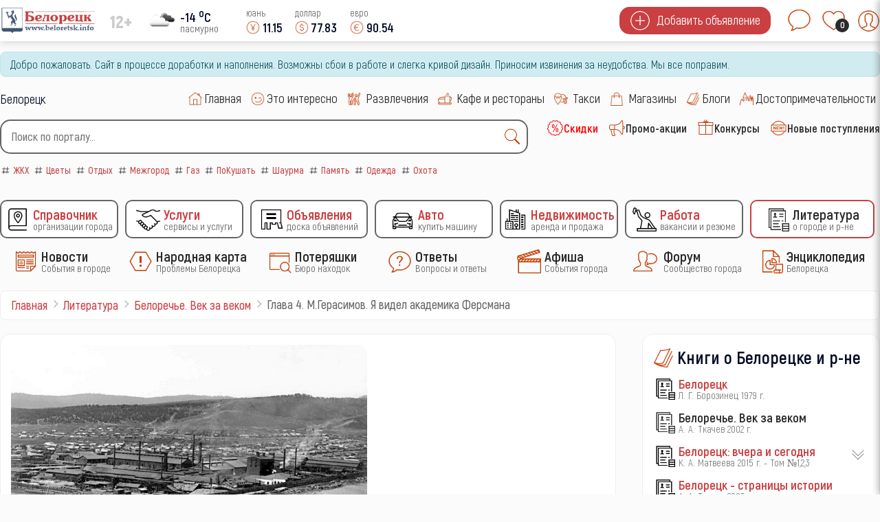

--- FILE ---
content_type: text/html; charset=utf-8
request_url: https://www.beloretsk.info/knigi-o-beloretske-i-r-ne/beloreche-vek-za-vekom/glava-4-m-gerasimov-ya-videl-akademika-fersmana
body_size: 17195
content:
<!doctype html> 
<html lang="ru">
<head>
	<meta charset="utf-8">
	<meta name="author" content="Главный редактор">
	<meta name="og:image" content="https://www.beloretsk.info/images/blog/547/5ff1e2a48e27d-4fersman.jpg">
	<meta name="og:title" content="Глава 4. М.Герасимов. Я видел академика Ферсмана">
	<meta name="og:description" content="Книга: Белоречье. Век за веком - Глава 4. М.Герасимов. Я видел академика Ферсмана">
	<meta name="description" content="Книга: Белоречье. Век за веком - Глава 4. М.Герасимов. Я видел академика Ферсмана А. Ткачев">
	<title>Глава 4. М.Герасимов. Я видел академика Ферсмана</title>
	<link href="https://www.beloretsk.info/search?format=opensearch" rel="search" title="OpenSearch Справочно-информационный сайт в г. Белорецк" type="application/opensearchdescription+xml">
	<link href="/favicon.ico" rel="icon" type="image/vnd.microsoft.icon">

	<meta http-equiv="X-UA-Compatible" content="IE=edge" />
	<meta name="viewport" content="width=device-width, initial-scale=1.0, maximum-scale=1.0, user-scalable=0" />
<meta http-equiv="cache-control" content="no-cache">
<meta http-equiv="expires" content="0">

<meta name="theme-color" content="#fff">
<link rel="icon" sizes="192x192" href="/images/logo/logo192.png">

<meta name="apple-mobile-web-app-capable" content="yes">
<meta name="apple-mobile-web-app-status-bar-style" content="black">
<meta name="mobile-web-app-capable" content="yes">
<link rel="apple-touch-icon" sizes="192x192" href="/images/logo/logo192.png">
<link rel="apple-touch-icon" sizes="152x152" href="/images/logo/logo152.png">
<link rel="apple-touch-icon" sizes="72x72" href="/images/logo/logo072.png">

<link rel="shortcut icon" href="/favicon.ico">

<style>
	body::-webkit-scrollbar {
	  width: 12px;               
	}
	body::-webkit-scrollbar-track {
	  background: #fff;      
	}
	body::-webkit-scrollbar-thumb {
	  background-color: #050c26;   
	  border-radius:15px;     
	  border: 3px solid #fff;  
	}
	body {
	  scrollbar-width: thin;          /* "auto" или "thin"  */
	  scrollbar-color: #050c26 #fff;   /* плашка скролла и дорожка */ 
	}

	.load_page	{
      display:none;
    }
	.preloader,
	.load_page.preload {
      position: fixed;
      left: 0;
      top: 0;
      right: 0;
      bottom: 0;
      background: #fbfbfb;
      z-index: 99993;
    }
    .preloader__row{
      position: relative;
      top: 50%;
      left: 50%;
      width: 70px;
      height: 70px;
      margin-top: -35px;
      margin-left: -35px;
      text-align: center;
      animation: preloader-rotate 2s infinite linear;
    }
    .preloader__item {
      position: absolute;
      background-image:url('/images/preloader.gif');
	  background-size: 100% 100%;
		width: 65px;
		height: 65px;
    }

    .loaded_hiding .preloader{
      transition: 0.3s opacity;
      opacity: 0;
    }
	.load_page.preload {
      transition: 0.3s opacity;
      opacity:1 ;		
	}
    .loaded .preloader {
      display:none
    }
	.loaded .load_page.preload {display:block}
</style>	

</head>
<body>
<div class="preloader">
  <div class="preloader__row">
    <div class="preloader__item"></div>
    <div class="preloader__item"></div>
  </div>
</div>
	<script src="/media/vendor/jquery/js/jquery.min.js?3.7.1"></script>
	<script src="/media/legacy/js/jquery-noconflict.min.js?504da4"></script>
	<script type="application/json" class="joomla-script-options new">{"joomla.jtext":{"MOD_FINDER_SEARCH_VALUE":"Введите текст...","ERROR":"Ошибка","MESSAGE":"Сообщение","NOTICE":"Внимание","WARNING":"Предупреждение","JCLOSE":"Закрыть","JOK":"Ок","JOPEN":"Открыть","JLIB_FORM_CONTAINS_INVALID_FIELDS":"Не удалось отправить форму, так как одно или несколько полей заполнено некорректно.","JLIB_FORM_FIELD_REQUIRED_VALUE":"Пожалуйста, заполните поле","JLIB_FORM_FIELD_REQUIRED_CHECK":"Пожалуйста, выберите значение","JLIB_FORM_FIELD_INVALID_VALUE":"Пожалуйста, введите корректное значение"},"finder-search":{"url":"/component/finder/?task=suggestions.suggest&format=json&tmpl=component&Itemid=101"},"system.paths":{"root":"","rootFull":"https://www.beloretsk.info/","base":"","baseFull":"https://www.beloretsk.info/"},"csrf.token":"d02dc423f4bb067e10dc7d156d324362","plg_system_schedulerunner":{"interval":300}}</script>
	<script src="/media/system/js/core.min.js?83f2c9"></script>
	<script src="/media/system/js/fields/validate.min.js?bc7e8e" defer></script>
	<script src="/media/vendor/awesomplete/js/awesomplete.min.js?1.1.5" defer></script>
	<script src="/media/com_finder/js/finder.min.js?5729ed" type="module"></script>
	<script src="/media/system/js/messages.min.js?7a5169" type="module"></script>
	<script src="/media/plg_system_schedulerunner/js/run-schedule.min.js?6a6885" type="module"></script>
	<script src="/media/com_jcomments/js/jcomments-v4.0.js"></script>
	<script src="/components/com_jcomments/libraries/joomlatune/ajax.js?v=4"></script>
	<script src="/modules/mod_sp_poll/assets/js/script.js"></script>
	<script type="application/ld+json">{"@context":"https://schema.org","@graph":[{"@type":"Organization","@id":"https://www.beloretsk.info/#/schema/Organization/base","name":"Справочно-информационный сайт в г. Белорецк","url":"https://www.beloretsk.info/"},{"@type":"WebSite","@id":"https://www.beloretsk.info/#/schema/WebSite/base","url":"https://www.beloretsk.info/","name":"Справочно-информационный сайт в г. Белорецк","publisher":{"@id":"https://www.beloretsk.info/#/schema/Organization/base"},"potentialAction":{"@type":"SearchAction","target":"https://www.beloretsk.info/search?q={search_term_string}","query-input":"required name=search_term_string"}},{"@type":"WebPage","@id":"https://www.beloretsk.info/#/schema/WebPage/base","url":"https://www.beloretsk.info/knigi-o-beloretske-i-r-ne/beloreche-vek-za-vekom/glava-4-m-gerasimov-ya-videl-akademika-fersmana","name":"Глава 4. М.Герасимов. Я видел академика Ферсмана","description":"Книга: Белоречье. Век за веком - Глава 4. М.Герасимов. Я видел академика Ферсмана А. Ткачев","isPartOf":{"@id":"https://www.beloretsk.info/#/schema/WebSite/base"},"about":{"@id":"https://www.beloretsk.info/#/schema/Organization/base"},"inLanguage":"ru-RU","breadcrumb":{"@id":"https://www.beloretsk.info/#/schema/BreadcrumbList/105"}}]}</script>
	<script>
<!--
var jcomments=new JComments(1470, 'com_content','/component/jcomments/?tmpl=component');
jcomments.setList('comments-list');
//--></script>
	<script>
<!--
jcomments.setAntiCache(0,1,0);
//-->
</script>
	<script>var base_url = 'https://www.beloretsk.info/index.php?option=com_sppolls'</script>

			<div class="header_menu" style="display:none">
	<div class="all_portal">
		<div class="top_height">
		</div
		><div class="top_logo_block">
			<ul class="mod-menu mod-list nav ">
<li class="nav-item item-121 parent level1" ><a class="preloader_link" href="/catalog" title='Справочник Организации города'>
			<span class="city_menu_img">
			<img class="lazy" src="/images/icons/menu/catalog_35.webp" alt='Справочник' />
		</span><span class="city_txt">
		<span>Справочник</span>
			<small>Организации города</small>
		</span>
	</a></li><li class="nav-item item-3239 parent level1" ><a class="preloader_link" href="/service" title='Услуги Сервисы и услуги'>
			<span class="city_menu_img">
			<img class="lazy" src="/images/icons/menu/service_35.webp" alt='Услуги' />
		</span><span class="city_txt">
		<span>Услуги</span>
			<small>Сервисы и услуги</small>
		</span>
	</a></li><li class="nav-item item-533 parent level1" ><a class="preloader_link" href="/ob-yavleniya" title='Объявления Доска объявлений'>
			<span class="city_menu_img">
			<img class="lazy" src="/images/icons/menu/doska_35.webp" alt='Объявления' />
		</span><span class="city_txt">
		<span>Объявления</span>
			<small>Доска объявлений</small>
		</span>
	</a></li><li class="nav-item item-607 parent level1" ><a class="preloader_link" href="/avto" title='Авто Купить машину'>
			<span class="city_menu_img">
			<img class="lazy" src="/images/icons/menu/car_35.webp" alt='Авто' />
		</span><span class="city_txt">
		<span>Авто</span>
			<small>Купить машину</small>
		</span>
	</a></li><li class="nav-item item-265 parent level1" ><a class="preloader_link" href="/nedvizhimost" title='Недвижимость Аренда и продажа'>
			<span class="city_menu_img">
			<img class="lazy" src="/images/icons/menu/realty_35.webp" alt='Недвижимость' />
		</span><span class="city_txt">
		<span>Недвижимость</span>
			<small>Аренда и продажа</small>
		</span>
	</a></li><li class="nav-item item-264 parent level1" ><a class="preloader_link" href="/rabota" title='Работа Вакансии и резюме'>
			<span class="city_menu_img">
			<img class="lazy" src="/images/icons/menu/work_35.webp" alt='Работа' />
		</span><span class="city_txt">
		<span>Работа</span>
			<small>Вакансии и резюме</small>
		</span>
	</a></li><li class="nav-item item-4462 current current parent level1" ><a class="preloader_link" href="/knigi-o-beloretske-i-r-ne" title='Литература о городе и р-не'>
			<span class="city_menu_img">
			<img class="lazy" src="/images/icons/menu/work/resume_50.png#joomlaImage://local-images/icons/menu/work/resume_50.png?width=50&amp;height=50" alt='Литература' />
		</span><span class="city_txt">
		<span>Литература</span>
			<small>о городе и р-не</small>
		</span>
	</a></li></ul>
<ul class="mod-menu mod-list nav ">
<li class="nav-item item-123 parent level1" ><a class="preloader_link" href="/novosti" title='Новости События в городе'>
			<span class="city_menu_img">
			<img class="lazy" src="/images/icons/menu/news_35.webp" alt='Новости' />
		</span><span class="city_txt">
		<span>Новости</span>
			<small>События в городе</small>
		</span>
	</a></li><li class="nav-item item-2618 parent level1" ><a class="preloader_link" href="/narodnaya-karta" title='Народная карта Проблемы Белорецка'>
			<span class="city_menu_img">
			<img class="lazy" src="/images/icons/menu/problem_50.webp" alt='Народная карта' />
		</span><span class="city_txt">
		<span>Народная карта</span>
			<small>Проблемы Белорецка</small>
		</span>
	</a></li><li class="nav-item item-468 parent level1" ><a class="preloader_link" href="/poteryashki" title='Потеряшки Бюро находок'>
			<span class="city_menu_img">
			<img class="lazy" src="/images/icons/menu/poisk_50.webp" alt='Потеряшки' />
		</span><span class="city_txt">
		<span>Потеряшки</span>
			<small>Бюро находок</small>
		</span>
	</a></li><li class="nav-item item-3817 parent level1" ><a class="preloader_link" href="/otvety" title='Ответы Вопросы и ответы'>
			<span class="city_menu_img">
			<img class="lazy" src="/images/icons/menu/ask_50.webp" alt='Ответы' />
		</span><span class="city_txt">
		<span>Ответы</span>
			<small>Вопросы и ответы</small>
		</span>
	</a></li><li class="nav-item item-122 parent level1" ><a class="preloader_link" href="/afisha" title='Афиша События города'>
			<span class="city_menu_img">
			<img class="lazy" src="/images/icons/menu/afisha_50.webp" alt='Афиша' />
		</span><span class="city_txt">
		<span>Афиша</span>
			<small>События города</small>
		</span>
	</a></li><li class="nav-item item-342 level1" >
<a href="https://forum.beloretsk.info" title='Форум Сообщество города'>
			<span class="city_menu_img">
			<img src="/images/icons/menu/forum_50.webp" alt='Сообщество города' />
		</span>
	
	<span class="city_txt">
		<span>Форум</span>
			<small>Сообщество города</small>
		</span>
	</a></li><li class="nav-item item-4493 parent level1" ><a class="preloader_link" href="/entsiklopediya-beloretska" title='Энциклопедия Белорецка'>
			<span class="city_menu_img">
			<img class="lazy" src="/images/icons/menu/work/city_bank.png#joomlaImage://local-images/icons/menu/work/city_bank.png?width=50&amp;height=50" alt='Энциклопедия' />
		</span><span class="city_txt">
		<span>Энциклопедия</span>
			<small>Белорецка</small>
		</span>
	</a></li></ul>

		</div
		><div class="top_btn_block">
			<div class="top_wishlist_icon open-tooltip">
									<span class="icon-open-login">
						<img class="lazy" src="/images/icons/module/message_50.webp" alt="wishlist" />
						<span class="mes_count">0</span>
						<span class="tooltip">Мои сообщения</span>
					</span>
							</div
			><div class="top_wishlist_icon open-tooltip">
				<div class="wish_open">
					<img class="lazy" src="/images/icons/module/heart.webp" alt="wishlist" />
					<span class="wish_count">0</span>
					<span class="tooltip">Список избранного</span>
				</div>
			</div
			><div class="top_user_icon open-tooltip icon-open-login">
									<img class="lazy" src="/images/icons/mini_icons/login_35.webp" alt="user" />
								<span class="tooltip">Личный кабинет</span>
			</div>
		</div>
	</div>
</div>
<div id="mini_login">
	<div class="login_module">
		<div class="icone_close icon-close-login">
			<img class="lazy" src="/images/icons/menu/mobile_close.webp" alt="close" />
		</div>
		<div class="portal_top">
			<h3><img class="lazy" src="/images/icons/module/users_50.webp" alt="Личный кабинет" /><span>Личный кабинет</span></h3>	
	
<!--noindex-->
<div class="city_login">
<form action="/knigi-o-beloretske-i-r-ne/beloreche-vek-za-vekom/glava-4-m-gerasimov-ya-videl-akademika-fersmana" method="post" id="mini_login-form" >
	<fieldset class="userdata">
		<p id="form-login-username">
			<input id="modlgn-username" type="text" name="username" class="inputbox"  size="18" placeholder="Логин" />
		</p>
		<p id="form-login-password">
			<input id="modlgn-passwd" type="password" name="password" class="inputbox" size="18" placeholder="Пароль" />
		</p>
	<div class="log_btn_block">
		<button type="submit" name="Submit" class="button" value=""><img class="lazy" src="/images/icons/mini_icons/login_35.webp" /><span>Войти</span ></button>
	</div
	><div class="remembe_block">
		<a  rel="nofollow" href="/reset">
			<img class="lazy" src="/images/icons/mini_icons/key_25.webp" />
			<span>Восстановить пароль</span>
		</a>
	</div>
	
	<input type="hidden" name="option" value="com_users" />
	<input type="hidden" name="task" value="user.login" />
	<input type="hidden" name="return" value="aW5kZXgucGhwP0l0ZW1pZD0yNDU3" />
	<input type="hidden" name="d02dc423f4bb067e10dc7d156d324362" value="1">	</fieldset>

	</form>
<div class="log_reg_text">
	<div>или войдите с помощью любой социальной сети</div>
</div>
<div id="slogin-buttons" class="slogin-no-login">
                    <a  rel="nofollow" class="preloader_link linkvkontakteslogin"  title="ВКонтакте" href="/component/slogin/provider/vkontakte/auth"><span class="vkontakteslogin slogin-ico">&nbsp;</span><span class="text-socbtn">ВКонтакте</span></a>
                    <a  rel="nofollow" class="preloader_link linkodnoklassnikislogin"  title="Одноклассники" href="/component/slogin/provider/odnoklassniki/auth"><span class="odnoklassnikislogin slogin-ico">&nbsp;</span><span class="text-socbtn">Одноклассники</span></a>
            
</div>
	<div class="pretext">
		<div>или пройти регистрацию на нашем сайте</div>
<a class="btn iframe-fancybox" data-type="iframe" data-src="/reg?tmpl=component" style="cursor:pointer"><img class="lazy" src="/images/icons/mini_icons/plus_35.webp" /><span>Регистрация</span></a>
<small>регистрация не займет у Вас более 1 минуты</small>	</div>


</div>
<!--/noindex-->

</div>
	</div>
</div>

<div class="top_header">
	<div class="all_portal">
		<div class="top_height">
		</div
		><div class="top_logo_block">
			<div class="city_logo">
				<a class="preloader_link" href="/"><img class="lazy" src="/images/logo/logo.webp" alt="городской портал" /></a>
			</div
			><div class="top_vozrast">
				12+			</div
			><div class="pogoda">
				<div class="pogoda_img ajax-fancybox" data-src="#fiveday">
	<img class="lazy" src="https://openweathermap.org/img/w/04n.png" alt="...">
</div
><div class="pogoda_info ajax-fancybox" data-src="#fiveday">
	<div class="w-temp"><strong>-14 <sup>o</sup>C</strong><span>пасмурно</span></div>
</div>

<div id="fiveday">
			<h4>19 января</h4>
					<div class="pogoda_time">06:00</div
			><div class="pogoda_icon"><img src="https://openweathermap.org/img/w/04d.png" alt="." /></div
			><div class="pogoda_tem_mod">
				<div>Температура: -13 ... -13&deg;C</div>
				<div>Ветер западный, 2.09 м/с</div>
			</div>
					<div class="pogoda_time">09:00</div
			><div class="pogoda_icon"><img src="https://openweathermap.org/img/w/04d.png" alt="." /></div
			><div class="pogoda_tem_mod">
				<div>Температура: -11 ... -10&deg;C</div>
				<div>Ветер западный, 2.39 м/с</div>
			</div>
					<div class="pogoda_time">12:00</div
			><div class="pogoda_icon"><img src="https://openweathermap.org/img/w/04d.png" alt="." /></div
			><div class="pogoda_tem_mod">
				<div>Температура: -11 ... -11&deg;C</div>
				<div>Ветер западный, 1.8 м/с</div>
			</div>
					<div class="pogoda_time">15:00</div
			><div class="pogoda_icon"><img src="https://openweathermap.org/img/w/04n.png" alt="." /></div
			><div class="pogoda_tem_mod">
				<div>Температура: -18 ... -18&deg;C</div>
				<div>Ветер западный, 1.46 м/с</div>
			</div>
					<div class="pogoda_time">18:00</div
			><div class="pogoda_icon"><img src="https://openweathermap.org/img/w/04n.png" alt="." /></div
			><div class="pogoda_tem_mod">
				<div>Температура: -20 ... -20&deg;C</div>
				<div>Ветер западный, 1.26 м/с</div>
			</div>
					<div class="pogoda_time">21:00</div
			><div class="pogoda_icon"><img src="https://openweathermap.org/img/w/04n.png" alt="." /></div
			><div class="pogoda_tem_mod">
				<div>Температура: -18 ... -18&deg;C</div>
				<div>Ветер западный, 0.95 м/с</div>
			</div>
					<h4>20 января</h4>
					<div class="pogoda_time">00:00</div
			><div class="pogoda_icon"><img src="https://openweathermap.org/img/w/04n.png" alt="." /></div
			><div class="pogoda_tem_mod">
				<div>Температура: -19 ... -19&deg;C</div>
				<div>Ветер западный, 1.1 м/с</div>
			</div>
					<div class="pogoda_time">03:00</div
			><div class="pogoda_icon"><img src="https://openweathermap.org/img/w/04n.png" alt="." /></div
			><div class="pogoda_tem_mod">
				<div>Температура: -21 ... -21&deg;C</div>
				<div>Ветер западный, 1.06 м/с</div>
			</div>
					<div class="pogoda_time">06:00</div
			><div class="pogoda_icon"><img src="https://openweathermap.org/img/w/04d.png" alt="." /></div
			><div class="pogoda_tem_mod">
				<div>Температура: -16 ... -16&deg;C</div>
				<div>Ветер западный, 1.02 м/с</div>
			</div>
					<div class="pogoda_time">09:00</div
			><div class="pogoda_icon"><img src="https://openweathermap.org/img/w/04d.png" alt="." /></div
			><div class="pogoda_tem_mod">
				<div>Температура: -11 ... -11&deg;C</div>
				<div>Ветер западный, 1.22 м/с</div>
			</div>
					<div class="pogoda_time">12:00</div
			><div class="pogoda_icon"><img src="https://openweathermap.org/img/w/04d.png" alt="." /></div
			><div class="pogoda_tem_mod">
				<div>Температура: -14 ... -14&deg;C</div>
				<div>Ветер южный, 0.9 м/с</div>
			</div>
					<div class="pogoda_time">15:00</div
			><div class="pogoda_icon"><img src="https://openweathermap.org/img/w/04n.png" alt="." /></div
			><div class="pogoda_tem_mod">
				<div>Температура: -19 ... -19&deg;C</div>
				<div>Ветер северо-западный, 0.75 м/с</div>
			</div>
					<div class="pogoda_time">18:00</div
			><div class="pogoda_icon"><img src="https://openweathermap.org/img/w/04n.png" alt="." /></div
			><div class="pogoda_tem_mod">
				<div>Температура: -21 ... -21&deg;C</div>
				<div>Ветер северный, 0.89 м/с</div>
			</div>
					<div class="pogoda_time">21:00</div
			><div class="pogoda_icon"><img src="https://openweathermap.org/img/w/04n.png" alt="." /></div
			><div class="pogoda_tem_mod">
				<div>Температура: -22 ... -22&deg;C</div>
				<div>Ветер северо-восточный, 1.23 м/с</div>
			</div>
					<h4>21 января</h4>
					<div class="pogoda_time">00:00</div
			><div class="pogoda_icon"><img src="https://openweathermap.org/img/w/04n.png" alt="." /></div
			><div class="pogoda_tem_mod">
				<div>Температура: -21 ... -21&deg;C</div>
				<div>Ветер северо-восточный, 1.41 м/с</div>
			</div>
					<div class="pogoda_time">03:00</div
			><div class="pogoda_icon"><img src="https://openweathermap.org/img/w/04n.png" alt="." /></div
			><div class="pogoda_tem_mod">
				<div>Температура: -21 ... -21&deg;C</div>
				<div>Ветер северо-восточный, 1.6 м/с</div>
			</div>
					<div class="pogoda_time">06:00</div
			><div class="pogoda_icon"><img src="https://openweathermap.org/img/w/04d.png" alt="." /></div
			><div class="pogoda_tem_mod">
				<div>Температура: -15 ... -15&deg;C</div>
				<div>Ветер восточный, 1.52 м/с</div>
			</div>
					<div class="pogoda_time">09:00</div
			><div class="pogoda_icon"><img src="https://openweathermap.org/img/w/04d.png" alt="." /></div
			><div class="pogoda_tem_mod">
				<div>Температура: -13 ... -13&deg;C</div>
				<div>Ветер восточный, 1.95 м/с</div>
			</div>
					<div class="pogoda_time">12:00</div
			><div class="pogoda_icon"><img src="https://openweathermap.org/img/w/13d.png" alt="." /></div
			><div class="pogoda_tem_mod">
				<div>Температура: -14 ... -14&deg;C</div>
				<div>Ветер восточный, 1.92 м/с</div>
			</div>
					<div class="pogoda_time">15:00</div
			><div class="pogoda_icon"><img src="https://openweathermap.org/img/w/04n.png" alt="." /></div
			><div class="pogoda_tem_mod">
				<div>Температура: -17 ... -17&deg;C</div>
				<div>Ветер восточный, 1.77 м/с</div>
			</div>
					<div class="pogoda_time">18:00</div
			><div class="pogoda_icon"><img src="https://openweathermap.org/img/w/04n.png" alt="." /></div
			><div class="pogoda_tem_mod">
				<div>Температура: -18 ... -18&deg;C</div>
				<div>Ветер восточный, 1.69 м/с</div>
			</div>
					<div class="pogoda_time">21:00</div
			><div class="pogoda_icon"><img src="https://openweathermap.org/img/w/04n.png" alt="." /></div
			><div class="pogoda_tem_mod">
				<div>Температура: -19 ... -19&deg;C</div>
				<div>Ветер восточный, 1.53 м/с</div>
			</div>
					<h4>22 января</h4>
					<div class="pogoda_time">00:00</div
			><div class="pogoda_icon"><img src="https://openweathermap.org/img/w/13n.png" alt="." /></div
			><div class="pogoda_tem_mod">
				<div>Температура: -19 ... -19&deg;C</div>
				<div>Ветер восточный, 1.46 м/с</div>
			</div>
					<div class="pogoda_time">03:00</div
			><div class="pogoda_icon"><img src="https://openweathermap.org/img/w/04n.png" alt="." /></div
			><div class="pogoda_tem_mod">
				<div>Температура: -20 ... -20&deg;C</div>
				<div>Ветер восточный, 1.52 м/с</div>
			</div>
					<div class="pogoda_time">06:00</div
			><div class="pogoda_icon"><img src="https://openweathermap.org/img/w/04d.png" alt="." /></div
			><div class="pogoda_tem_mod">
				<div>Температура: -19 ... -19&deg;C</div>
				<div>Ветер восточный, 1.67 м/с</div>
			</div>
					<div class="pogoda_time">09:00</div
			><div class="pogoda_icon"><img src="https://openweathermap.org/img/w/04d.png" alt="." /></div
			><div class="pogoda_tem_mod">
				<div>Температура: -17 ... -17&deg;C</div>
				<div>Ветер восточный, 2.17 м/с</div>
			</div>
					<div class="pogoda_time">12:00</div
			><div class="pogoda_icon"><img src="https://openweathermap.org/img/w/04d.png" alt="." /></div
			><div class="pogoda_tem_mod">
				<div>Температура: -18 ... -18&deg;C</div>
				<div>Ветер восточный, 1.89 м/с</div>
			</div>
					<div class="pogoda_time">15:00</div
			><div class="pogoda_icon"><img src="https://openweathermap.org/img/w/04n.png" alt="." /></div
			><div class="pogoda_tem_mod">
				<div>Температура: -21 ... -21&deg;C</div>
				<div>Ветер восточный, 1.72 м/с</div>
			</div>
					<div class="pogoda_time">18:00</div
			><div class="pogoda_icon"><img src="https://openweathermap.org/img/w/04n.png" alt="." /></div
			><div class="pogoda_tem_mod">
				<div>Температура: -21 ... -21&deg;C</div>
				<div>Ветер восточный, 1.78 м/с</div>
			</div>
					<div class="pogoda_time">21:00</div
			><div class="pogoda_icon"><img src="https://openweathermap.org/img/w/04n.png" alt="." /></div
			><div class="pogoda_tem_mod">
				<div>Температура: -21 ... -21&deg;C</div>
				<div>Ветер восточный, 1.65 м/с</div>
			</div>
					<h4>23 января</h4>
					<div class="pogoda_time">00:00</div
			><div class="pogoda_icon"><img src="https://openweathermap.org/img/w/04n.png" alt="." /></div
			><div class="pogoda_tem_mod">
				<div>Температура: -22 ... -22&deg;C</div>
				<div>Ветер восточный, 1.52 м/с</div>
			</div>
					<div class="pogoda_time">03:00</div
			><div class="pogoda_icon"><img src="https://openweathermap.org/img/w/13n.png" alt="." /></div
			><div class="pogoda_tem_mod">
				<div>Температура: -22 ... -22&deg;C</div>
				<div>Ветер восточный, 1.45 м/с</div>
			</div>
					<div class="pogoda_time">06:00</div
			><div class="pogoda_icon"><img src="https://openweathermap.org/img/w/04d.png" alt="." /></div
			><div class="pogoda_tem_mod">
				<div>Температура: -20 ... -20&deg;C</div>
				<div>Ветер восточный, 1.6 м/с</div>
			</div>
					<div class="pogoda_time">09:00</div
			><div class="pogoda_icon"><img src="https://openweathermap.org/img/w/04d.png" alt="." /></div
			><div class="pogoda_tem_mod">
				<div>Температура: -17 ... -17&deg;C</div>
				<div>Ветер восточный, 1.76 м/с</div>
			</div>
					<div class="pogoda_time">12:00</div
			><div class="pogoda_icon"><img src="https://openweathermap.org/img/w/04d.png" alt="." /></div
			><div class="pogoda_tem_mod">
				<div>Температура: -20 ... -20&deg;C</div>
				<div>Ветер восточный, 1.34 м/с</div>
			</div>
					<div class="pogoda_time">15:00</div
			><div class="pogoda_icon"><img src="https://openweathermap.org/img/w/04n.png" alt="." /></div
			><div class="pogoda_tem_mod">
				<div>Температура: -26 ... -26&deg;C</div>
				<div>Ветер северо-восточный, 1.48 м/с</div>
			</div>
					<div class="pogoda_time">18:00</div
			><div class="pogoda_icon"><img src="https://openweathermap.org/img/w/04n.png" alt="." /></div
			><div class="pogoda_tem_mod">
				<div>Температура: -28 ... -28&deg;C</div>
				<div>Ветер северо-восточный, 1.46 м/с</div>
			</div>
					<div class="pogoda_time">21:00</div
			><div class="pogoda_icon"><img src="https://openweathermap.org/img/w/04n.png" alt="." /></div
			><div class="pogoda_tem_mod">
				<div>Температура: -29 ... -29&deg;C</div>
				<div>Ветер северо-восточный, 1.25 м/с</div>
			</div>
					<h4>24 января</h4>
					<div class="pogoda_time">00:00</div
			><div class="pogoda_icon"><img src="https://openweathermap.org/img/w/04n.png" alt="." /></div
			><div class="pogoda_tem_mod">
				<div>Температура: -29 ... -29&deg;C</div>
				<div>Ветер северный, 0.96 м/с</div>
			</div>
					<div class="pogoda_time">03:00</div
			><div class="pogoda_icon"><img src="https://openweathermap.org/img/w/03n.png" alt="." /></div
			><div class="pogoda_tem_mod">
				<div>Температура: -29 ... -29&deg;C</div>
				<div>Ветер северный, 0.85 м/с</div>
			</div>
			</div>

			</div
			><div class="kurs">
							<span class="usd mob_usd">
					<small>юань <sup ></sup></small>
					<span>
						<img class="lazy" src="/images/icons/mini_icons/cny_35.webp" alt="cny" />
						<label>11.15</label>
					</span>
				</span>
				<span class="usd mob_usd">
					<small>доллар <sup ></sup></small>
					<span>
						<img class="lazy" src="/images/icons/mini_icons/usd_35.webp" alt="usd" />
						<label>77.83</label>
					</span>
				</span>
				<span class="usd mob_usd">
					<small>евро <sup  class="minus" ></sup></small>
					<span>
						<img class="lazy" src="/images/icons/mini_icons/euro_35.webp" alt="euro" />
						<label>90.54</label>
					</span>
				</span>
									</div>
		</div
		><div class="top_btn_block">
			<div class="top_add_btn">
									<span class="icon-open-login">
						<img class="lazy" src="/images/icons/mini_icons/plus_35.webp" alt="plus" />
						<span>Добавить объявление</span>
					</span>
							</div>
			<div class="top_wishlist_icon open-tooltip">
									<span class="icon-open-login">
						<img class="lazy" src="/images/icons/module/message_50.webp" alt="wishlist" />
						<span class="mes_count">0</span>
						<span class="tooltip">Мои сообщения</span>
					</span>
							</div
			><div class="top_wishlist_icon open-tooltip">
				<div class="wish_open">
					<img class="lazy" src="/images/icons/module/heart.webp" alt="wishlist" />
					<span class="wish_count">0</span>
					<span class="tooltip">Список избранного</span>
				</div>
			</div
			><div class="top_user_icon open-tooltip icon-open-login">
									<img class="lazy" src="/images/icons/mini_icons/login_35.webp" alt="user" />
								<span class="tooltip">Личный кабинет</span>
			</div>
		</div>
	</div>
</div>
<div class="all_portal">
	<div id="system-message-container" aria-live="polite"></div>

			<div class="alert alert-info">Добро пожаловать. Сайт в процессе доработки и наполнения. Возможны сбои в работе и слегка кривой дизайн. Приносим извинения за неудобства. Мы все поправим. </div>
	</div>
<div class="all_portal">
	<div class="like_block">
		<div class="gorod">
			Белорецк		</div>
					<script type="text/javascript">
			  window.vkAsyncInit = function() {
				VK.init({
				  apiId: 51646706,
				  onlyWidgets: true
				});
				
				VK.Widgets.Like("vk_like", {type: "mini", height: 20, pageImage:"https://www.beloretsk.info/templates/gorod/images/like_vk.png"});
				VK.Widgets.Group("vk_groups", {mode: 3, width: "auto"}, 55917638);
			  };

			  setTimeout(function() {
				var el = document.createElement("script");
				el.type = "text/javascript";
				el.src = "https://vk.com/js/api/openapi.js?146";
				el.async = true;
				document.getElementById("vk_like").appendChild(el);
			  }, 3000);
			</script>

			<div id="vk_like"></div>
			</div
	><div class="top_menu">
		<ul class="mod-menu mod-list nav ">
<li class="nav-item item-101 default level1" ><a class="preloader_link" href="/" title='Главная '>
			<span class="city_menu_img">
			<img class="lazy" src="/images/icons/menu/home_30.webp" alt='Главная' />
		</span><span class="city_txt">
		<span>Главная</span>
		</span>
	</a></li><li class="nav-item item-281 level1" ><a class="preloader_link" href="/eto-interesno" title='Это интересно '>
			<span class="city_menu_img">
			<img class="lazy" src="/images/icons/menu/interest_30.webp" alt='Это интересно' />
		</span><span class="city_txt">
		<span>Это интересно</span>
		</span>
	</a></li><li class="nav-item item-124 level1" >
<a href="/catalog/razvlecheniya-i-otdykh" title='Развлечения '>
			<span class="city_menu_img">
			<img src="/images/icons/menu/party_30.webp" alt='' />
		</span>
	
	<span class="city_txt">
		<span>Развлечения</span>
		</span>
	</a></li><li class="nav-item item-125 level1" >
<a href="/catalog/kafe-bary-restorany" title='Кафе и рестораны '>
			<span class="city_menu_img">
			<img src="/images/icons/menu/cafe_30.webp" alt='' />
		</span>
	
	<span class="city_txt">
		<span>Кафе и рестораны</span>
		</span>
	</a></li><li class="nav-item item-126 level1" >
<a href="/catalog/avto/taksi" title='Такси '>
			<span class="city_menu_img">
			<img src="/images/icons/menu/taxi_30.webp" alt='' />
		</span>
	
	<span class="city_txt">
		<span>Такси</span>
		</span>
	</a></li><li class="nav-item item-127 level1" >
<a href="/catalog/magaziny" title='Магазины '>
			<span class="city_menu_img">
			<img src="/images/icons/menu/shop_30.webp" alt='' />
		</span>
	
	<span class="city_txt">
		<span>Магазины</span>
		</span>
	</a></li><li class="nav-item item-2397 parent level1" ><a class="preloader_link" href="/blogi" title='Блоги '>
			<span class="city_menu_img">
			<img class="lazy" src="/images/icons/menu/blog_30.webp" alt='Блоги' />
		</span><span class="city_txt">
		<span>Блоги</span>
		</span>
	</a></li><li class="nav-item item-128 parent level1" ><a class="preloader_link" href="/dostoprimechatelnosti" title='Достопримечательности '>
			<span class="city_menu_img">
			<img class="lazy" src="/images/icons/menu/dost_30.webp" alt='Достопримечательности' />
		</span><span class="city_txt">
		<span>Достопримечательности</span>
		</span>
	</a></li></ul>

	</div>
</div>
<div class="all_portal">
	<div class="search">
		
<form class="mod-finder js-finder-searchform form-search" action="/search" method="get" role="search">
    <div class="mod-finder__search input-group"><input type="text" name="q" id="mod-finder-searchword92" class="js-finder-search-query form-control" value="" placeholder="Поиск по порталу..."><button class="btn btn-primary finder" type="submit" title="Найти"><img src="/images/icons/module/search_30.webp" alt="поиск" /></button></div>
            </form>

		<div class="mod_tags">
			<div class="tagspopular ">
	<ul>
<li>
	<a class="preloader_link" href="/tag/90-zhkkh">
		<img class="lazy" src="/images/icons/mini_icons/hashtag_25.webp" alt="hashtag" />
		<span>ЖКХ</span>
					
	</a>
</li>
<li>
	<a class="preloader_link" href="/tag/108-tsvety">
		<img class="lazy" src="/images/icons/mini_icons/hashtag_25.webp" alt="hashtag" />
		<span>Цветы</span>
					
	</a>
</li>
<li>
	<a class="preloader_link" href="/otdykh">
		<img class="lazy" src="/images/icons/mini_icons/hashtag_25.webp" alt="hashtag" />
		<span>Отдых</span>
					
	</a>
</li>
<li>
	<a class="preloader_link" href="/tag/100-mezhgorod">
		<img class="lazy" src="/images/icons/mini_icons/hashtag_25.webp" alt="hashtag" />
		<span>Межгород</span>
					
	</a>
</li>
<li>
	<a class="preloader_link" href="/tag/115-gaz">
		<img class="lazy" src="/images/icons/mini_icons/hashtag_25.webp" alt="hashtag" />
		<span>Газ</span>
					
	</a>
</li>
<li>
	<a class="preloader_link" href="/pokushat">
		<img class="lazy" src="/images/icons/mini_icons/hashtag_25.webp" alt="hashtag" />
		<span>ПоКушать</span>
					
	</a>
</li>
<li>
	<a class="preloader_link" href="/tag/73-shaurma">
		<img class="lazy" src="/images/icons/mini_icons/hashtag_25.webp" alt="hashtag" />
		<span>Шаурма</span>
					
	</a>
</li>
<li>
	<a class="preloader_link" href="/tag/78-pamyat">
		<img class="lazy" src="/images/icons/mini_icons/hashtag_25.webp" alt="hashtag" />
		<span>Память</span>
					
	</a>
</li>
<li>
	<a class="preloader_link" href="/tag/86-odezhda">
		<img class="lazy" src="/images/icons/mini_icons/hashtag_25.webp" alt="hashtag" />
		<span>Одежда</span>
					
	</a>
</li>
<li>
	<a class="preloader_link" href="/tag/89-okhota">
		<img class="lazy" src="/images/icons/mini_icons/hashtag_25.webp" alt="hashtag" />
		<span>Охота</span>
					
	</a>
</li>
	</ul>
</div>

		</div>
	</div
	><div class="sale_menu">
		<ul class="mod-menu mod-list nav ">
<li class="nav-item item-2808 level1" ><a class="preloader_link" href="/skidki" title='Скидки '>
			<span class="city_menu_img">
			<img class="lazy" src="/images/icons/menu/sale_30.webp" alt='Скидки' />
		</span><span class="city_txt">
		<span>Скидки</span>
		</span>
	</a></li><li class="nav-item item-4399 level1" ><a class="preloader_link" href="/promo-aktsii" title='Промо-акции '>
			<span class="city_menu_img">
			<img class="lazy" src="/images/icons/menu/promo_50.png#joomlaImage://local-images/icons/menu/promo_50.png?width=50&amp;height=50" alt='Промо-акции' />
		</span><span class="city_txt">
		<span>Промо-акции</span>
		</span>
	</a></li><li class="nav-item item-2810 level1" ><a class="preloader_link" href="/konkursy" title='Конкурсы '>
			<span class="city_menu_img">
			<img class="lazy" src="/images/icons/menu/podarok_30.webp" alt='Конкурсы' />
		</span><span class="city_txt">
		<span>Конкурсы</span>
		</span>
	</a></li><li class="nav-item item-2809 level1" ><a class="preloader_link" href="/novye-postupleniya" title='Новые поступления '>
			<span class="city_menu_img">
			<img class="lazy" src="/images/icons/menu/new_30.webp" alt='Новые поступления' />
		</span><span class="city_txt">
		<span>Новые поступления</span>
		</span>
	</a></li></ul>

		<div class="phone">
			
		</div>
	</div>
	
	<div class="mainmenu">
		<ul class="mod-menu mod-list nav ">
<li class="nav-item item-121 parent level1" ><a class="preloader_link" href="/catalog" title='Справочник Организации города'>
			<span class="city_menu_img">
			<img class="lazy" src="/images/icons/menu/catalog_35.webp" alt='Справочник' />
		</span><span class="city_txt">
		<span>Справочник</span>
			<small>Организации города</small>
		</span>
	</a></li><li class="nav-item item-3239 parent level1" ><a class="preloader_link" href="/service" title='Услуги Сервисы и услуги'>
			<span class="city_menu_img">
			<img class="lazy" src="/images/icons/menu/service_35.webp" alt='Услуги' />
		</span><span class="city_txt">
		<span>Услуги</span>
			<small>Сервисы и услуги</small>
		</span>
	</a></li><li class="nav-item item-533 parent level1" ><a class="preloader_link" href="/ob-yavleniya" title='Объявления Доска объявлений'>
			<span class="city_menu_img">
			<img class="lazy" src="/images/icons/menu/doska_35.webp" alt='Объявления' />
		</span><span class="city_txt">
		<span>Объявления</span>
			<small>Доска объявлений</small>
		</span>
	</a></li><li class="nav-item item-607 parent level1" ><a class="preloader_link" href="/avto" title='Авто Купить машину'>
			<span class="city_menu_img">
			<img class="lazy" src="/images/icons/menu/car_35.webp" alt='Авто' />
		</span><span class="city_txt">
		<span>Авто</span>
			<small>Купить машину</small>
		</span>
	</a></li><li class="nav-item item-265 parent level1" ><a class="preloader_link" href="/nedvizhimost" title='Недвижимость Аренда и продажа'>
			<span class="city_menu_img">
			<img class="lazy" src="/images/icons/menu/realty_35.webp" alt='Недвижимость' />
		</span><span class="city_txt">
		<span>Недвижимость</span>
			<small>Аренда и продажа</small>
		</span>
	</a></li><li class="nav-item item-264 parent level1" ><a class="preloader_link" href="/rabota" title='Работа Вакансии и резюме'>
			<span class="city_menu_img">
			<img class="lazy" src="/images/icons/menu/work_35.webp" alt='Работа' />
		</span><span class="city_txt">
		<span>Работа</span>
			<small>Вакансии и резюме</small>
		</span>
	</a></li><li class="nav-item item-4462 current current parent level1" ><a class="preloader_link" href="/knigi-o-beloretske-i-r-ne" title='Литература о городе и р-не'>
			<span class="city_menu_img">
			<img class="lazy" src="/images/icons/menu/work/resume_50.png#joomlaImage://local-images/icons/menu/work/resume_50.png?width=50&amp;height=50" alt='Литература' />
		</span><span class="city_txt">
		<span>Литература</span>
			<small>о городе и р-не</small>
		</span>
	</a></li></ul>

	</div>
	
	<div class="bottom_menu">
		<ul class="mod-menu mod-list nav ">
<li class="nav-item item-123 parent level1" ><a class="preloader_link" href="/novosti" title='Новости События в городе'>
			<span class="city_menu_img">
			<img class="lazy" src="/images/icons/menu/news_35.webp" alt='Новости' />
		</span><span class="city_txt">
		<span>Новости</span>
			<small>События в городе</small>
		</span>
	</a></li><li class="nav-item item-2618 parent level1" ><a class="preloader_link" href="/narodnaya-karta" title='Народная карта Проблемы Белорецка'>
			<span class="city_menu_img">
			<img class="lazy" src="/images/icons/menu/problem_50.webp" alt='Народная карта' />
		</span><span class="city_txt">
		<span>Народная карта</span>
			<small>Проблемы Белорецка</small>
		</span>
	</a></li><li class="nav-item item-468 parent level1" ><a class="preloader_link" href="/poteryashki" title='Потеряшки Бюро находок'>
			<span class="city_menu_img">
			<img class="lazy" src="/images/icons/menu/poisk_50.webp" alt='Потеряшки' />
		</span><span class="city_txt">
		<span>Потеряшки</span>
			<small>Бюро находок</small>
		</span>
	</a></li><li class="nav-item item-3817 parent level1" ><a class="preloader_link" href="/otvety" title='Ответы Вопросы и ответы'>
			<span class="city_menu_img">
			<img class="lazy" src="/images/icons/menu/ask_50.webp" alt='Ответы' />
		</span><span class="city_txt">
		<span>Ответы</span>
			<small>Вопросы и ответы</small>
		</span>
	</a></li><li class="nav-item item-122 parent level1" ><a class="preloader_link" href="/afisha" title='Афиша События города'>
			<span class="city_menu_img">
			<img class="lazy" src="/images/icons/menu/afisha_50.webp" alt='Афиша' />
		</span><span class="city_txt">
		<span>Афиша</span>
			<small>События города</small>
		</span>
	</a></li><li class="nav-item item-342 level1" >
<a href="https://forum.beloretsk.info" title='Форум Сообщество города'>
			<span class="city_menu_img">
			<img src="/images/icons/menu/forum_50.webp" alt='Сообщество города' />
		</span>
	
	<span class="city_txt">
		<span>Форум</span>
			<small>Сообщество города</small>
		</span>
	</a></li><li class="nav-item item-4493 parent level1" ><a class="preloader_link" href="/entsiklopediya-beloretska" title='Энциклопедия Белорецка'>
			<span class="city_menu_img">
			<img class="lazy" src="/images/icons/menu/work/city_bank.png#joomlaImage://local-images/icons/menu/work/city_bank.png?width=50&amp;height=50" alt='Энциклопедия' />
		</span><span class="city_txt">
		<span>Энциклопедия</span>
			<small>Белорецка</small>
		</span>
	</a></li></ul>

	</div>
	
		<div class="breadcrumb">
			<ul itemscope itemtype="https://schema.org/BreadcrumbList" class="breadcrumb">
					<li class="active">
				<span class="divider icon-location"></span>
			</li>
		
						<li itemprop="itemListElement" itemscope itemtype="https://schema.org/ListItem">
											<a itemprop="item" href="/" class="preloader_link pathway"><span itemprop="name">Главная</span></a>
					
											<span class="divider">
							<img class="lazy" src="/images/icons/mini_icons/right_25.webp" />
						</span>
										<meta itemprop="position" content="1">
				</li>
							<li itemprop="itemListElement" itemscope itemtype="https://schema.org/ListItem">
											<a itemprop="item" href="/knigi-o-beloretske-i-r-ne" class="preloader_link pathway"><span itemprop="name">Литература</span></a>
					
											<span class="divider">
							<img class="lazy" src="/images/icons/mini_icons/right_25.webp" />
						</span>
										<meta itemprop="position" content="2">
				</li>
							<li itemprop="itemListElement" itemscope itemtype="https://schema.org/ListItem">
											<a itemprop="item" href="/knigi-o-beloretske-i-r-ne/beloreche-vek-za-vekom" class="preloader_link pathway"><span itemprop="name">Белоречье. Век за веком</span></a>
					
											<span class="divider">
							<img class="lazy" src="/images/icons/mini_icons/right_25.webp" />
						</span>
										<meta itemprop="position" content="3">
				</li>
							<li itemprop="itemListElement" itemscope itemtype="https://schema.org/ListItem" class="active">
					<span itemprop="name">
						Глава 4. М.Герасимов. Я видел академика Ферсмана					</span>
					<meta itemprop="position" content="4">
				</li>
				</ul>

	</div>
		
	
</div>

	

<div class="all_portal">
		</div>
	
<div class="all_portal">
		</div>
	
<div class="all_portal">
		</div>
<div class="all_portal">
		<div id="all_content" data-sticky-container >
		<div id="main_content" class="main_content">
			<meta property="og:image" content="https://www.beloretsk.info/images/blog/547/5ff1e2a48e27d-4fersman.jpg" />
	<div id="content" class="news-page">
					<div class="ads-page">
	<div class="padding">
		<div class="ads_img">
			<a class="gallery-fancybox" data-fancybox="gallery" data-src="/images/blog/547/5ff1e2a48e27d-4fersman.jpg" href="javascript:;">
				<img class="lazy" src="/images/cache/dbef7e1f68f758daef52db57e8333d47_w690_h440_cp.webp"  alt="Глава 4. М.Герасимов. Я видел академика Ферсмана" />
			</a>
			<div class="ads_gallery">	
				

			</div>
		</div>
		<h1>Глава 4. М.Герасимов. Я видел академика Ферсмана</h1>
		<div class="mini_icons">
			<div class="ic">
				<img src="/images/icons/mini_icons/calendar_25_grey.webp" alt="date" />
				<span>04 января 2021 01:28</span>
			</div>
			<div class="ic">
				<img class="lazy" src="/images/icons/mini_icons/eye_25_grey.webp" alt="Просмотров" />
				<span>447</span>
			</div>
			<div class="ic">
				<img class="lazy" src="/images/icons/mini_icons/comment_25_grey.webp" alt="Отзывов" />
				<span>0</span>
			</div>
							<div class="ic social_button">
									<script src="https://yastatic.net/share2/share.js"></script>
<div class="ya-share2" data-curtain data-shape="round" data-services="vkontakte,odnoklassniki,telegram,viber,whatsapp"></div>								</div>
					</div>
		<div class="ic_cat link_category">
			<a class="preloader_link" href="/knigi-o-beloretske-i-r-ne/beloreche-vek-za-vekom" title="Белоречье. Век за веком">Белоречье. Век за веком</a>
		</div
		><div class="author_news_block">
			<div class="ads_ava">
				<div class="mini_ava">
											<img class="lazy" src="/images/cache/f947a4e90f2e4c893c227bf6eca494d3_w120_h120_cp.webp" alt="user" />
									</div
				><span class="cat_author"><label>Главный редактор</label></span>
			</div>
		</div>
	</div>
	
	<div class="padding">
			<!--noindex-->
			<div class="social_group">
						</div>
			<!--/noindex-->
		<strong><p><strong>Книга: Белоречье. Век за веком - Глава 4. М.Герасимов. Я видел академика Ферсмана</strong></p></strong>
		
		
		
	<ul>
<li>В сороковых годах XX века начал претворяться в жизнь про­ект постройки в Москве Дворца съездов на месте разрушенного Хри­ста Спасителя. Высота этого "восьмого чудо света” должна была составлять 700 метров. На самом верху предполагалось установить скульптуру Ленина высотой 70 метров. Для здания уже был выкопан котлован глубиной 47 метров.</li>
<li>На хребте Малиновка близ Белорецка нашли подходящий квар­цитный материал, из которого планировали резать и шлифовать плиты для облицовки стен дворца.</li>
<li>В город привезли специальную канатную машину, чтобы с ее помощью опускать глыбы камня с горы. Но началась война, и уни­кальная машина была переплавлена.</li>
<li>В Луке до шестидесятых годов XX века был кирпичный за­вод. Глину привозили на лошадях и засыпали ее в большую яму и разбавляли водой. Девушки месили ее ногами до полной готовности к формовке. Для этой цели использовали также лошадей. Подготов­ленной глиной заполняли деревянные формы, и заготовку - сырой кирпич и высушивали под навесом на решетчатых полках, после чего начинали его обжиг.</li>
<li>При сплаве барок по Белой самыми опасными местами были доменные ворота ниже Узяна и поворот реки у Муразымово.</li>
<li>Из нашей инзерской лиственницы забивали шпунты при стро­ительстве каналов в Венеции и строили дома в Петербурге. В запо­ведной части Белорецка дома построены из “кондового" леса, вы­росшего на склонах гор, в каменистой почве. Такой лес почти не со­держит влаги и насквозь пропитан смолой. В низких же влажных местах и растет "мандыжный” лес. В нем много влаги, он быстро стареет, "устает”.</li>
<li>Возле огнеупорного цеха была старица. В детстве мы там ста­вили сети, ловили карасей. Рядом были землянки, в которых жили многие рабочие завода. Эти землянки ради шутки называли “Новой Москвой”.</li>
<li>В паровом цехе до войны и в военные годы работала немец­кая паровая машина - “Кляйн” - маленькая. Самым большим паро­возом на заводе был “Крауз”. Он тащил семь груженных вагонов.</li>
<li>Мой отец в Каге имел кожевню. Мы, кагинские ребятишки, с нашим учителем Валерием Григорьевичем Плетневым были на экс­курсии в Авзяне, когда прибежали из Каги ребята и сказали, что мо­его отца раскулачивают. Мы с одноклассником побежали домой в Кагу, но не успели. Отца уже увезли.</li>
<li>В Сосновке, куда сослали моего отца, была колония для раску­лаченных, отец работал там шорником. Потом ему дали статью 58 КР и отправили в Рыбинск на строительство водохранилища. На эту стройку согнали около 1 миллиона человек. Но отец и там нашел себе занятие по душе. Он достал семян и стал выращивать в парнике огурцы. Генерал, начальник лагеря, приходил к нему лакомиться огурцами.</li>
<li>Когда мне было 11 лет, в 1930 году в нашем доме в Каге оста­навливался академик Ферсман. Высокий лысый химик. Он имел с собой походную лабораторию. От него я заразился мечтой о геоло­гии.</li>
<li>По понедельникам в Авзяне был многолюдный базар, на ко­торый съезжалась вся округа. На него привозили шелк, фрукты из Средней Азии. Из Европы привозили часы-ходики, швейные машин­ки. Наверное, из Стерлитамака купцы везли свежую рыбу-сазана, у нас в реках такой рыбы не было.</li>
</ul>
<p style="text-align: right;"><span style="font-size: 8pt;">Белоречье. Век за веком. Сборник исторических очерков. Авт. - составитель - А.Ткачев.</span></p>	
	</div>
	
	<div class="padding main_comments">
		<div class="portal_top">
			<h3><img src="/images/icons/mini_icons/comment_35.webp" alt="comment" /><span>Отзывы</span></h3>
		</div>	
		<div id="jc">
<div id="comments"></div>
		<a id="addcomments" href="#addcomments"></a>
					<p class="message"><div class="alert alert-warning text-center" role="alert">You have no rights to post comments.</div></p>
			</div>
	</div>
	
	<div class="bottom_content">
		</div>
</div>			</div>
		</div
		><div class="right">
				<div class="right_menu"><div class="portal_top">
			<h3><img class="lazy" src="/images/icons/module/news_green_50.webp" alt="Книги о Белорецке и р-не" /><span>Книги о Белорецке и р-не</span></h3>	
	<ul class="mod-menu mod-list nav ">
<li class="nav-item item-4464 level2" ><a class="preloader_link" href="/knigi-o-beloretske-i-r-ne/beloretsk" title="Белорецк">
<span class="city_menu_img">
			<img class="lazy" src="/images/icons/menu/work/resume_50.png#joomlaImage://local-images/icons/menu/work/resume_50.png?width=50&amp;height=50" alt='Л. Г. Борозинец 1979 г.' />
</span><span class="menu_txt">
			<span>
			Белорецк 
		</span>
			<small>Л. Г. Борозинец 1979 г.</small>
		</span>
</a>
</li><li class="nav-item item-4465 current level2" ><a class="preloader_link" href="/knigi-o-beloretske-i-r-ne/beloreche-vek-za-vekom" title="Белоречье. Век за веком">
<span class="city_menu_img">
			<img class="lazy" src="/images/icons/menu/work/resume_50.png#joomlaImage://local-images/icons/menu/work/resume_50.png?width=50&amp;height=50" alt='А. А. Ткачев 2002 г.' />
</span><span class="menu_txt">
			<span>
			Белоречье. Век за веком 
		</span>
			<small>А. А. Ткачев 2002 г.</small>
		</span>
</a>
</li><li class="nav-item item-4466 parent level2" ><a class="preloader_link" href="/knigi-o-beloretske-i-r-ne/beloretsk-vchera-i-segodnya" title="Белорецк: вчера и сегодня">
<span class="city_menu_img">
			<img class="lazy" src="/images/icons/menu/work/resume_50.png#joomlaImage://local-images/icons/menu/work/resume_50.png?width=50&amp;height=50" alt='К. А. Матвеева 2015 г. - Том №1,2,3' />
</span><span class="menu_txt">
			<span>
			Белорецк: вчера и сегодня 
		</span>
			<small>К. А. Матвеева 2015 г. - Том №1,2,3</small>
		</span>
</a>
<span class="parent_img">
<img class="lazy" src="/images/icons/menu/parent_25.webp" alt="parent" />
</span>
</li><li class="nav-item item-4467 level2" ><a class="preloader_link" href="/knigi-o-beloretske-i-r-ne/beloretsk-stranitsy-istorii" title="Белорецк - страницы истории">
<span class="city_menu_img">
			<img class="lazy" src="/images/icons/menu/work/resume_50.png#joomlaImage://local-images/icons/menu/work/resume_50.png?width=50&amp;height=50" alt='А. А. Ткачев 2003 г.' />
</span><span class="menu_txt">
			<span>
			Белорецк - страницы истории 
		</span>
			<small>А. А. Ткачев 2003 г.</small>
		</span>
</a>
</li><li class="nav-item item-4468 level2" ><a class="preloader_link" href="/knigi-o-beloretske-i-r-ne/drugaya-istoriya-beloretska" title="Другая история Белорецка">
<span class="city_menu_img">
			<img class="lazy" src="/images/icons/menu/work/resume_50.png#joomlaImage://local-images/icons/menu/work/resume_50.png?width=50&amp;height=50" alt='П. Белорецкий 2012 г.' />
</span><span class="menu_txt">
			<span>
			Другая история Белорецка 
		</span>
			<small>П. Белорецкий 2012 г.</small>
		</span>
</a>
</li><li class="nav-item item-4469 level2" ><a class="preloader_link" href="/knigi-o-beloretske-i-r-ne/zerkalo-beloretskogo-pruda" title="Зеркало Белорецкого пруда">
<span class="city_menu_img">
			<img class="lazy" src="/images/icons/menu/work/resume_50.png#joomlaImage://local-images/icons/menu/work/resume_50.png?width=50&amp;height=50" alt='А. В. Егоров 2004 г.' />
</span><span class="menu_txt">
			<span>
			Зеркало Белорецкого пруда 
		</span>
			<small>А. В. Егоров 2004 г.</small>
		</span>
</a>
</li><li class="nav-item item-4470 level2" ><a class="preloader_link" href="/knigi-o-beloretske-i-r-ne/izbrannoe" title="Избранное">
<span class="city_menu_img">
			<img class="lazy" src="/images/icons/menu/work/resume_50.png#joomlaImage://local-images/icons/menu/work/resume_50.png?width=50&amp;height=50" alt='Г. П. Ларионов 1958 г.' />
</span><span class="menu_txt">
			<span>
			Избранное 
		</span>
			<small>Г. П. Ларионов 1958 г.</small>
		</span>
</a>
</li><li class="nav-item item-4471 level2" ><a class="preloader_link" href="/knigi-o-beloretske-i-r-ne/i-yav-i-starye-predanya" title="И явь, и старые преданья">
<span class="city_menu_img">
			<img class="lazy" src="/images/icons/menu/work/resume_50.png#joomlaImage://local-images/icons/menu/work/resume_50.png?width=50&amp;height=50" alt='Л. П. Швец, Л. И. Гришина, Н. М. Панченко 2004 г.' />
</span><span class="menu_txt">
			<span>
			И явь, и старые преданья 
		</span>
			<small>Л. П. Швец, Л. И. Гришина, Н. М. Панченко 2004 г.</small>
		</span>
</a>
</li><li class="nav-item item-4472 level2" ><a class="preloader_link" href="/knigi-o-beloretske-i-r-ne/mogusyumka-i-guryanych" title="Могусюмка и Гурьяныч">
<span class="city_menu_img">
			<img class="lazy" src="/images/icons/menu/work/resume_50.png#joomlaImage://local-images/icons/menu/work/resume_50.png?width=50&amp;height=50" alt='Н. П. Задорнов 1983 г.' />
</span><span class="menu_txt">
			<span>
			Могусюмка и Гурьяныч 
		</span>
			<small>Н. П. Задорнов 1983 г.</small>
		</span>
</a>
</li><li class="nav-item item-4473 level2" ><a class="preloader_link" href="/knigi-o-beloretske-i-r-ne/na-stremnine" title="На стремнине">
<span class="city_menu_img">
			<img class="lazy" src="/images/icons/menu/work/resume_50.png#joomlaImage://local-images/icons/menu/work/resume_50.png?width=50&amp;height=50" alt='М. И. Мамыкин 2001 г.' />
</span><span class="menu_txt">
			<span>
			На стремнине 
		</span>
			<small>М. И. Мамыкин 2001 г.</small>
		</span>
</a>
</li><li class="nav-item item-4474 level2" ><a class="preloader_link" href="/knigi-o-beloretske-i-r-ne/po-tropam-yuzhnogo-urala" title="По тропам Южного Урала">
<span class="city_menu_img">
			<img class="lazy" src="/images/icons/menu/work/resume_50.png#joomlaImage://local-images/icons/menu/work/resume_50.png?width=50&amp;height=50" alt='А. И. Дмитриев 2008 г.' />
</span><span class="menu_txt">
			<span>
			По тропам Южного Урала 
		</span>
			<small>А. И. Дмитриев 2008 г.</small>
		</span>
</a>
</li><li class="nav-item item-4475 level2" ><a class="preloader_link" href="/knigi-o-beloretske-i-r-ne/prochnee-stali" title="Прочнее стали">
<span class="city_menu_img">
			<img class="lazy" src="/images/icons/menu/work/resume_50.png#joomlaImage://local-images/icons/menu/work/resume_50.png?width=50&amp;height=50" alt='Р. А. Алферов 1954 г.' />
</span><span class="menu_txt">
			<span>
			Прочнее стали 
		</span>
			<small>Р. А. Алферов 1954 г.</small>
		</span>
</a>
</li><li class="nav-item item-4476 level2" ><a class="preloader_link" href="/knigi-o-beloretske-i-r-ne/rozhdjonnyj-v-ogne-i-trude" title="Рождённый в огне и труде">
<span class="city_menu_img">
			<img class="lazy" src="/images/icons/menu/work/resume_50.png#joomlaImage://local-images/icons/menu/work/resume_50.png?width=50&amp;height=50" alt='А. И. Дмитриев 2008 г.' />
</span><span class="menu_txt">
			<span>
			Рождённый в огне и труде 
		</span>
			<small>А. И. Дмитриев 2008 г.</small>
		</span>
</a>
</li><li class="nav-item item-4477 level2" ><a class="preloader_link" href="/knigi-o-beloretske-i-r-ne/stalnye-niti-vremen" title="Стальные нити времен">
<span class="city_menu_img">
			<img class="lazy" src="/images/icons/menu/work/resume_50.png#joomlaImage://local-images/icons/menu/work/resume_50.png?width=50&amp;height=50" alt='А. Н. Старостин 2012 г.' />
</span><span class="menu_txt">
			<span>
			Стальные нити времен 
		</span>
			<small>А. Н. Старостин 2012 г.</small>
		</span>
</a>
</li><li class="nav-item item-4478 level2" ><a class="preloader_link" href="/knigi-o-beloretske-i-r-ne/yuzhnouralskoe-selo-kaga" title="Южноуральское село Кага">
<span class="city_menu_img">
			<img class="lazy" src="/images/icons/menu/work/resume_50.png#joomlaImage://local-images/icons/menu/work/resume_50.png?width=50&amp;height=50" alt='Ф. А. Шакурова 2010 г.' />
</span><span class="menu_txt">
			<span>
			Южноуральское село Кага 
		</span>
			<small>Ф. А. Шакурова 2010 г.</small>
		</span>
</a>
</li><li class="nav-item item-4552 level2" ><a class="preloader_link" href="/knigi-o-beloretske-i-r-ne/260-let-na-blago-otechestva" title="260 лет на благо Отечества">
<span class="city_menu_img">
			<img class="lazy" src="/images/icons/menu/work/resume_50.png#joomlaImage://local-images/icons/menu/work/resume_50.png?width=50&amp;height=50" alt='Белорецкий Металлургический Комбинат 2022 г.' />
</span><span class="menu_txt">
			<span>
			260 лет на благо Отечества 
		</span>
			<small>Белорецкий Металлургический Комбинат 2022 г.</small>
		</span>
</a>
</li></ul>

</div></div>
				<div class="opros"><div class="portal_top">
			<h3><img class="lazy" src="/images/icons/module/ask_50.webp" alt="Опрос" /><span>Опрос</span></h3>	
	
<div class="mod-sppoll ">
			<h4>Любите ли Вы наш город Белорецк?</h4>
				<form class="form-sppoll" data-id="2" data-module_id="282">
						<div class="radio">
				<input id="poll_radio_0" class="poll_radio" type="radio" name="question" value="0" checked>
				<label for="poll_radio_0" >Очень</label>
			</div>
						<div class="radio">
				<input id="poll_radio_1" class="poll_radio" type="radio" name="question" value="1" >
				<label for="poll_radio_1" >Да</label>
			</div>
						<div class="radio">
				<input id="poll_radio_2" class="poll_radio" type="radio" name="question" value="2" >
				<label for="poll_radio_2" >Немного</label>
			</div>
						<div class="radio">
				<input id="poll_radio_3" class="poll_radio" type="radio" name="question" value="3" >
				<label for="poll_radio_3" >Нет</label>
			</div>
						<input type="submit" class="btn btn-default" value="Голосовать">
					</form>
		<div class="sppoll-results"></div>
	</div>
</div></div>
				<div id="fixed_right" class="fixed_block">
					<div id="go" data-margin-top="80" data-sticky-wrap="true" data-sticky-for="1023" data-sticky-class="is-sticky">
					<div class="mod-banners bannergroup">

    <div class="mod-banners__item banneritem">
                                                                                                                                                                                                                                                                                                                                                                                                                                        <a
                            href="/component/banners/click/3" target="_blank" rel="noopener noreferrer"
                            title="Реклама справа в разделах 400*600">
                            <img src="https://www.beloretsk.info/images/r/400x600.png" alt="Реклама справа в разделах 400*600" width="400" height="500">                        </a>
                                                            </div>

</div>

<div class="mod-whosonline">
                            <p>Сейчас на сайте 2896&#160;гостей и нет пользователей</p>
    
    </div>

					</div>
				</div>
			</div>
			</div>
</div>	
<div class="footer">
	<div class="all_portal">
		<div class="portal_top right10">
<div class="padding">
			<h3><img class="lazy" src="/images/icons/module/info_50.webp" alt="О портале" /><span>О портале</span></h3>	
	
<div id="mod-custom120" class="mod-custom custom">
    <ul>
<li><img class="lazy" src="/images/icons/menu/lk_top_menu/o_portale.webp" alt="О портале" /> <a href="/o-portale">О нас</a></li>
<li><img class="lazy" src="/images/icons/menu/security_35.webp" alt="Конфиденциальность" /> <a href="/politika-konfidentsialnosti">Политика конфиденциальности</a></li>
<li><img class="lazy" src="/images/icons/menu/personal_35.webp" alt="Персональные данные" /> <a href="/obrabotka-personalnykh-dannykh">Обработка персональных данных</a></li>
<li><img class="lazy" src="/images/icons/menu/catalog_35.webp" alt="Для правообладателей" /> <a href="/dlya-pravoobladatelej">Для правообладателей</a></li>
<li><img class="lazy" src="/images/icons/menu/feedback_35.webp" alt="Персональные данные" /> <a class="iframe-fancybox" data-type="iframe" data-src="/forma?tmpl=component">Обратная связь</a></li>
</ul></div>
</div>
</div><div class="portal_top right10">
<div class="padding">
			<h3><img class="lazy" src="/images/icons/module/users_50.webp" alt="Пользователям" /><span>Пользователям</span></h3>	
	
<div id="mod-custom121" class="mod-custom custom">
    <ul>
<li><img class="lazy" src="/images/icons/menu/catalog_35.webp" alt="Справочник" /> <a title="Каталог организаций" href="/catalog">Организации города</a></li>
<li><img class="lazy" src="/images/icons/menu/news_35_black.webp" alt="Новости" /> <a title="Последние новости" href="/novosti">Новости города</a></li>
<li><img class="lazy" src="/images/icons/menu/smile_50_black.webp" alt="Интересно" /> <a title="Это интересно" href="/eto-interesno">Интересные статьи</a></li>
<li><img class="lazy" src="/images/icons/menu/fontan_50_black.webp" alt="Достопримечательности" /> <a title="Достопримечательности" href="/dostoprimechatelnosti">Достопримечательности</a></li>
</ul></div>
</div>
</div><div class="portal_top right10">
<div class="padding">
			<h3><img class="lazy" src="/images/icons/module/partner_50.webp" alt="Партнерам" /><span>Партнерам</span></h3>	
	
<div id="mod-custom124" class="mod-custom custom">
    <ul>
<li><img class="lazy" src="https://r.pro-portal.info/images/icons/menu/rub_35.webp" alt="Платное"> <a href="/platnoe-razmeshenie">Платное размещение</a></li>
<li><img class="lazy" src="https://r.pro-portal.info/images/icons/menu/lk_top_menu/chart_35.webp" alt="Реклама"> <a href="/reklama-na-sajte">Реклама на сайте</a></li>
<li><img class="lazy" src="https://r.pro-portal.info/images/icons/menu/sotrudnichestvo_35.webp" alt="Сотрудничество"> <a href="/sotrudnichestvo">Сотрудничество</a></li>
<li><img class="lazy" src="https://r.pro-portal.info/images/icons/menu/contact_35.webp" alt="Контакты"> <a href="/kontakty">Контакты</a></li>
</ul></div>
</div>
</div><div class="portal_top">
<div class="padding">
			<h3><img class="lazy" src="/images/icons/module/social_50.webp" alt="Мы в соц. сетях" /><span>Мы в соц. сетях</span></h3>	
	
<div id="mod-custom122" class="mod-custom custom">
    <ul>
<li><img class="lazy" src="/images/icons/menu/vk_35.webp" alt="ВКонтакте" /> <a title="Мы в Контакте" href="https://vk.com/beloretsk_info" target="_blank" rel="noopener noreferrer">Мы ВКонтакте</a></li>
</ul></div>
</div>
</div>
	</div>
</div>
<div class="copyright">
	<div class="all_portal">
		<div class="group_vk">
			<div id="vk_groups"></div>
		</div
		><div class="copy_block">
			<div class="phone">
				
			</div>
			<div class="copy">
				
<div id="mod-custom317" class="mod-custom custom">
    <p>© 2013-2024 | www.beloretsk.info - Справочно-информационный сайт г. Белорецка</p>
<p>Перепубликация материала или распространение любой информации с сайта г. Белорецка</p>
<p>Разрешается только с обязательным проставлением активной ссылки на первоисточник - www.beloretsk.info</p>
<p>Администрация сайта не несет ответственности за содержание материалов и грамотность их написания!</p>
<p>По всем интересующим Вас вопросам просьба обращаться через форму: <a href="/forma">Обратная связь</a></p></div>

			</div>
			<div class="app_download">
				
			</div
			><div class="bottom_vozrast">
				12+			</div
			><div class="counters">
				<!-- Yandex.Metrika counter --> <script type="text/javascript" > (function(m,e,t,r,i,k,a){m[i]=m[i]||function(){(m[i].a=m[i].a||[]).push(arguments)}; m[i].l=1*new Date(); for (var j = 0; j < document.scripts.length; j++) {if (document.scripts[j].src === r) { return; }} k=e.createElement(t),a=e.getElementsByTagName(t)[0],k.async=1,k.src=r,a.parentNode.insertBefore(k,a)}) (window, document, "script", "https://mc.yandex.ru/metrika/tag.js", "ym"); ym(47294178, "init", { clickmap:true, trackLinks:true, accurateTrackBounce:true, webvisor:true }); </script> <noscript><div><img src="https://mc.yandex.ru/watch/47294178" style="position:absolute; left:-9999px;" alt="" /></div></noscript> <!-- /Yandex.Metrika counter -->			</div>
			<div class="cookie">
				
			</div>
		</div>
	</div>
</div>
<div id="wishlist">
	<div class="login_module">
		<div class="icone_close icon-wishlist-close">
			<img class="lazy" src="/images/icons/menu/mobile_close.webp" />
		</div>
		<div class="portal_top">
			<h3><img class="lazy" src="/images/icons/module/heart.webp" alt="Список избранного" /><span>Список избранного</span></h3>	
	
<script>

function isImage(url) {
  return /\.(jpg|jpeg|png|webp|avif|gif|svg)$/.test(url);
}
var products = JSON.parse(localStorage.getItem('wishlist'));
var countProducts = products.length;

document.write('<div class="rows_wishlist">');
	for (var i = 0; i < countProducts; i++) {
	img = '';
	  var id = products[i].id;
	  var title = products[i].title;
	  var link = products[i].link;
	  
	  if(isImage(products[i].img)) {
		var img = products[i].img;
	  } else {
		var img = '/images/no_images/no_image.png';
	  }
	if(products[i].price) {  
	  var price = products[i].price + ' <span>₽</span>'; 
		if(products[i].price <= 1) {
			price = 'Договорная';
		}
	} else {
		price= '';
	}
		if(img) {
			jQuery('.rows_wishlist').append('<div id="mod_wishlist_'+ id +'" class="row_wishlist"><span id="id_'+ id +'" class="del_row_wish">×</span><div class="mod_wish_img"><a class="preloader_link" href="'+ link +'"><img class="lazy" src="'+ img +'" alt="'+ title +'"/></a></div><div class="mod_wish_info"><h4><a class="preloader_link" href="'+ link +'">' + title + '</a></h4><div class="wish_price">'+ price +'</div></div></div>');
		} else {
			jQuery('.rows_wishlist').append('<div id="mod_wishlist_'+ id +'" class="row_wishlist"><span id="id_'+ id +'" class="del_row_wish">×</span><div class="mod_wish_info"><h4><a class="preloader_link" href="'+ link +'">' + title + '</a></h4><div class="wish_price">'+ price +'</div></div></div>');
		}
	}
document.write('</div>');

//добавляем по клику
jQuery('.whish_plus').click(function(){
	jQuery('.rows_wishlist').empty();
	
var products = JSON.parse(localStorage.getItem('wishlist'));
var countProducts = products.length;

	for (var i = 0; i < countProducts; i++) {
	img = '';
	  var id = products[i].id;
	  var title = products[i].title;
	  var link = products[i].link;
	  
	  if(isImage(products[i].img)) {
		var img = products[i].img;
	  } else {
		var img = '/images/no_images/no_image.png';
	  }
	if(products[i].price) {  
	  var price = products[i].price + ' <span>₽</span>'; 
		if(products[i].price <= 1) {
			price = 'Договорная';
		}
	} else {
		price= '';
	}
		if(img) {
			jQuery('.rows_wishlist').append('<div id="mod_wishlist_'+ id +'" class="row_wishlist"><span id="id_'+ id +'" class="del_row_wish">×</span><div class="mod_wish_img"><a class="preloader_link" href="'+ link +'"><img class="lazy" src="'+ img +'" alt="'+ title +'"/></a></div><div class="mod_wish_info"><h4><a class="preloader_link" href="'+ link +'">' + title + '</a></h4><div class="wish_price">'+ price +'</div></div></div>');
		} else {
			jQuery('.rows_wishlist').append('<div id="mod_wishlist_'+ id +'" class="row_wishlist"><span id="id_'+ id +'" class="del_row_wish">×</span><div class="mod_wish_info"><h4><a class="preloader_link" href="'+ link +'">' + title + '</a></h4><div class="wish_price">'+ price +'</div></div></div>');
		}
	}
	
	
});

//удаляем по клику в списке товаров
jQuery('.whish_minus').click(function(){
	jQuery('.rows_wishlist').empty();
	
var products = JSON.parse(localStorage.getItem('wishlist'));
var countProducts = products.length;

	for (var i = 0; i < countProducts; i++) {
	img = '';
	  var id = products[i].id;
	  var title = products[i].title;
	  var link = products[i].link;
	  
	  if(isImage(products[i].img)) {
		var img = products[i].img;
	  } else {
		var img = '/images/no_images/no_image.png';
	  }
	if(products[i].price) {  
	  var price = products[i].price + ' <span>₽</span>'; 
		if(products[i].price <= 1) {
			price = 'Договорная';
		}
	} else {
		price= '';
	}
		if(img) {
			jQuery('.rows_wishlist').append('<div id="mod_wishlist_'+ id +'" class="row_wishlist"><span id="id_'+ id +'" class="del_row_wish">×</span><div class="mod_wish_img"><a class="preloader_link" href="'+ link +'"><img class="lazy" src="'+ img +'" alt="'+ title +'"/></a></div><div class="mod_wish_info"><h4><a class="preloader_link" href="'+ link +'">' + title + '</a></h4><div class="wish_price">'+ price +'</div></div></div>');
		} else {
			jQuery('.rows_wishlist').append('<div id="mod_wishlist_'+ id +'" class="row_wishlist"><span id="id_'+ id +'" class="del_row_wish">×</span><div class="mod_wish_info"><h4><a class="preloader_link" href="'+ link +'">' + title + '</a></h4><div class="wish_price">'+ price +'</div></div></div>');
		}
	}
});

//удаляем по клику в списке избранного
    jQuery(document).on('click', 'span[id^="id_"]',  function(e) {
		e.preventDefault();

		id = this.id.split('_')[1]
   
		jQuery('.rows_wishlist').empty();
		
			jQuery('#wishlist_'+ id +' .whish_plus').css({ display: "block" });
			jQuery('#wishlist_'+ id +' .whish_minus').removeClass('active');
		  
		  var items = JSON.parse(localStorage["wishlist"]);
		  for (var i = 0; i < items.length; i++) {
			 if(items[i].id == id){
			   items.splice(i,1);
			   break;
			 }
		  }
		items = JSON.stringify(items);
		localStorage.setItem("wishlist", items);
		
var products = JSON.parse(localStorage.getItem('wishlist'));
var countProducts = products.length;

	for (var i = 0; i < countProducts; i++) {
	img = '';
	  var id = products[i].id;
	  var title = products[i].title;
	  var link = products[i].link;
	  
	  if(isImage(products[i].img)) {
		var img = products[i].img;
	  } else {
		var img = '/images/no_images/no_image.png';
	  }
	if(products[i].price) {  
	  var price = products[i].price + ' <span>₽</span>'; 
		if(products[i].price <= 1) {
			price = 'Договорная';
		}
	} else {
		price= '';
	}
		if(img) {
			jQuery('.rows_wishlist').append('<div id="mod_wishlist_'+ id +'" class="row_wishlist"><span id="id_'+ id +'" class="del_row_wish">×</span><div class="mod_wish_img"><a class="preloader_link" href="'+ link +'"><img class="lazy" src="'+ img +'" alt="'+ title +'"/></a></div><div class="mod_wish_info"><h4><a class="preloader_link" href="'+ link +'">' + title + '</a></h4><div class="wish_price">'+ price +'</div></div></div>');
		} else {
			jQuery('.rows_wishlist').append('<div id="mod_wishlist_'+ id +'" class="row_wishlist"><span id="id_'+ id +'" class="del_row_wish">×</span><div class="mod_wish_info"><h4><a class="preloader_link" href="'+ link +'">' + title + '</a></h4><div class="wish_price">'+ price +'</div></div></div>');
		}
	}
	
			jQuery('span.wish_count').html(countProducts);
		
    });
</script>
</div>
	</div>
</div>
	<link href="/media/vendor/awesomplete/css/awesomplete.css?1.1.5" rel="stylesheet" />
	<link href="/media/vendor/joomla-custom-elements/css/joomla-alert.min.css?0.2.0" rel="stylesheet" />
	<link href="/templates/gorod/html/com_jcomments/default/style.css" rel="stylesheet" />
	<link href="/modules/mod_sp_poll/assets/css/style.css" rel="stylesheet" />


	<link rel="stylesheet" type="text/css" href="/templates/gorod/css/select2.css?1768780800">
	<link rel="stylesheet" href="/templates/gorod/css/jquery.fancybox.min.css?1768780800"  />
	<link rel="stylesheet" href="/templates/gorod/css/slider.css?1768780800" />
	<link rel="stylesheet" href="/templates/gorod/css/template.css?1768794360" />
	<link rel="stylesheet" href="/templates/gorod/fonts/font.css?1768780800" />
	
	<script src="/templates/gorod/js/jquery.fancybox.min.js?1768780800"></script>
	<script src="/templates/gorod/js/maskedinput.js?1768780800"></script>
	<script src="/templates/gorod/js/slider.js?1768780800"></script> 
	<script src="/templates/gorod/js/select2.js?1768780800"></script>
	<script src="/templates/gorod/js/sticky.js?1768780800"></script> 

<script>
//tooltip
jQuery(document).ready(function(){
	jQuery('.open-tooltip').hover(
		function () {
			jQuery('.tooltip', this).stop().fadeIn(400);
		}, 
		function () {
			jQuery('.tooltip', this).stop().fadeOut(400);            
		}
	);
});

//tootlip у верхнего меню
//tooltip
jQuery(document).ready(function(){
	jQuery('.header_menu li').hover(
		function () {
			jQuery('span.city_txt small', this).stop().fadeIn(400);
		}, 
		function () {
			jQuery('span.city_txt small', this).stop().fadeOut(400);            
		}
	);
});

//логин
$(document).ready(function(){
	$('.mini_ava, .mini_login .icon_close').click(function(){
		$('.mini_login').fadeToggle(300);
		return false;
	});
});

function setEqualHeight(columns)  
 {  
 var tallestcolumn = 0;  
 columns.each(  
 function()  
 {  
 currentHeight = jQuery(this).height();  
 if(currentHeight > tallestcolumn)  
 {  
 tallestcolumn  = currentHeight;  
 }  
 }  
 );  
 columns.height(tallestcolumn);  
 }  
 
jQuery(document).ready(function() {  
 setEqualHeight(jQuery(".home_firm h2")); 
 setEqualHeight(jQuery(".home_today .slider_text h2"));
 setEqualHeight(jQuery(".home_rekomend .slider_text h2"));
 setEqualHeight(jQuery(".home_ads .slider_text h2"));
 setEqualHeight(jQuery(".home_auto .slider_text h2"));
 setEqualHeight(jQuery(".home_realty .slider_text h2"));
 setEqualHeight(jQuery(".mod-blogs .slider_text h2"));
 setEqualHeight(jQuery(".height_rezhim"));
 setEqualHeight(jQuery(".mod_other .mod_info_blog h3"));
 //setEqualHeight(jQuery(".kat_item.list .items_info h2"));
}); 

    jQuery(function($) {
	        $(window).scroll(function(){
	            if($(this).scrollTop()>300){
	                $('.header_menu').fadeIn();
					//$('.top_menu ul').addClass('all_portal');
	            }
	            else if ($(this).scrollTop()<300){
	                $('.header_menu').fadeOut();
					//$('.top_menu ul').removeClass('all_portal');
	            }
	        });
	    });
		
		
var sticky = new Sticky('#go');
		
</script>		

<script>
caches.keys().then(function(names) {
    for (let name of names)
        caches.delete(name);
});
self.addEventListener('activate', function(event) {
  event.waitUntil(
    caches.keys().then(function(cacheNames) {
      return Promise.all(
        cacheNames.filter(function(cacheName) {
          // Return true if you want to remove this cache,
          // but remember that caches are shared across
          // the whole origin
        }).map(function(cacheName) {
          return caches.delete(cacheName);
        })
      );
    })
  );
});
jQuery(document).ready(function(){
//открываем меню
  jQuery('span.parent_img').click(function(){
    if (jQuery(this).next('ul.mod-menu__sub').css("display")=="none") {
        jQuery('ul.mod-menu__sub').hide('normal');
        jQuery(this).next('ul.mod-menu__sub').fadeToggle('normal');
    }
    else jQuery('ul.mod-menu__sub').hide('normal');
    return false;
 }); 	
});

jQuery(document).ready(function(){
	jQuery('a').removeClass('hasTooltip');
	
jQuery('a[data-bs-original-title]').attr('title', function() {
    return jQuery(this).attr('data-bs-original-title');
}).removeAttr('data-bs-original-title');
jQuery('span[data-bs-original-title]').attr('title', function() {
    return jQuery(this).attr('data-bs-original-title');
}).removeAttr('data-bs-original-title');
jQuery('div[data-badger]').attr('title', function() {
    return jQuery(this).attr('data-badger');
}).removeAttr('data-badger');

});
  window.onload = function () {
    document.body.classList.add('loaded_hiding');
    window.setTimeout(function () {
      document.body.classList.add('loaded');
      document.body.classList.remove('loaded_hiding');
    }, 500);
  }

jQuery(document).ready(function(){
	jQuery('.preloader_link').click(function(){
		jQuery('.preloader').toggle();
	});
});

var main = function() { //открываем-закрываем личный кабинет справа
    jQuery('.icon-open-login, .no_login').click(function() { 
        jQuery('#mini_login').animate({ 
            right: '0px' 
        }, 400); 
    });
    jQuery('.icon-close-login').click(function() { 
        jQuery('#mini_login').animate({ 
            right: '-400px' 
         }, 400); 
	});
};
jQuery(document).ready(main);

var main = function() { //открываем-закрываем фильтрацию
    jQuery('.icon-menu').click(function() { 
        jQuery('#mobile_menu').animate({ 
            top: '0px' 
        }, 400); 
    });
    jQuery('.icon-close-menu').click(function() { 
        jQuery('#mobile_menu').animate({ 
            top: '-100%' 
         }, 400); 
	});
};
jQuery(document).ready(main);

var main = function() { //открываем-закрываем фильтрацию
    jQuery('.icon-filter').click(function() { 
        jQuery('#filter_block').animate({ 
            top: '0px' 
        }, 400); 
    });
    jQuery('.icon-close-filter').click(function() { 
        jQuery('#filter_block').animate({ 
            top: '-100%' 
         }, 400); 
	});
};
jQuery(document).ready(main);

var main = function() { //открываем-закрываем добавление контента
    jQuery('.icon-open-addblock').click(function() { 
        jQuery('#add_block').animate({ 
            right: '0px' 
        }, 400); 
    });
    jQuery('.icon-close-addblock').click(function() { 
        jQuery('#add_block').animate({ 
            right: '-400px' 
         }, 400); 
	});
};
jQuery(document).ready(main);

var main = function() { //открываем-закрываем фильтрацию
    jQuery('.icon-open-search').click(function() { 
        jQuery('#search_block').animate({ 
            top: '0px' 
        }, 400); 
    });
    jQuery('.icon-close-search').click(function() { 
        jQuery('#search_block').animate({ 
            top: '-100%' 
         }, 400); 
	});
};
jQuery(document).ready(main);

var main = function() { 
    jQuery('.icon-open-content').click(function() { 
        jQuery('#my_content').animate({ 
            top: '0px' 
        }, 400); 
    });
    jQuery('.icon-close-content').click(function() { 
        jQuery('#my_content').animate({ 
            top: '-100%' 
         }, 400); 
	});
};
jQuery(document).ready(main);

var main = function() { 
    jQuery('.wish_open').click(function() { 
        jQuery('#wishlist').animate({ 
            right: '0px' 
        }, 400); 
    });
    jQuery('.icon-wishlist-close').click(function() { 
        jQuery('#wishlist').animate({ 
            right: '-400px' 
         }, 400); 
	});
};
jQuery(document).ready(main);

var main = function() { 
    jQuery('.message_open').click(function() { 
        jQuery('#message_block').animate({ 
            right: '0px' 
        }, 400); 
    });
    jQuery('.icon-message-close').click(function() { 
        jQuery('#message_block').animate({ 
            right: '-400px' 
         }, 400); 
	});
};
jQuery(document).ready(main);


jQuery('.ajax-fancybox').fancybox({
	clickOutside: false,
    clickSlide: false,
	protect: false,
	scrolling: false,
	iframe : {
		preload : false,
	},
	beforeClose: function(instance, slide) {
	jQuery('.preloader').toggle();
	window.location.reload();
	}
});
jQuery('.iframe-fancybox').fancybox({
	clickOutside: false,
    clickSlide: false,
	protect: false,
	scrolling: false,
	iframe : {
		preload : false,
	},
	beforeClose: function(instance, slide) {
	jQuery('.preloader').toggle();
	window.location.reload();
	}
});
jQuery(function($)  {
  $('.jlmf-select').select2({
    
  });
}); 

//выводим избранное
var existingEntries = JSON.parse(localStorage.getItem("wishlist"));
var count = existingEntries.length;
jQuery('span.wish_count').html(count);


</script>
</body>
</html>
